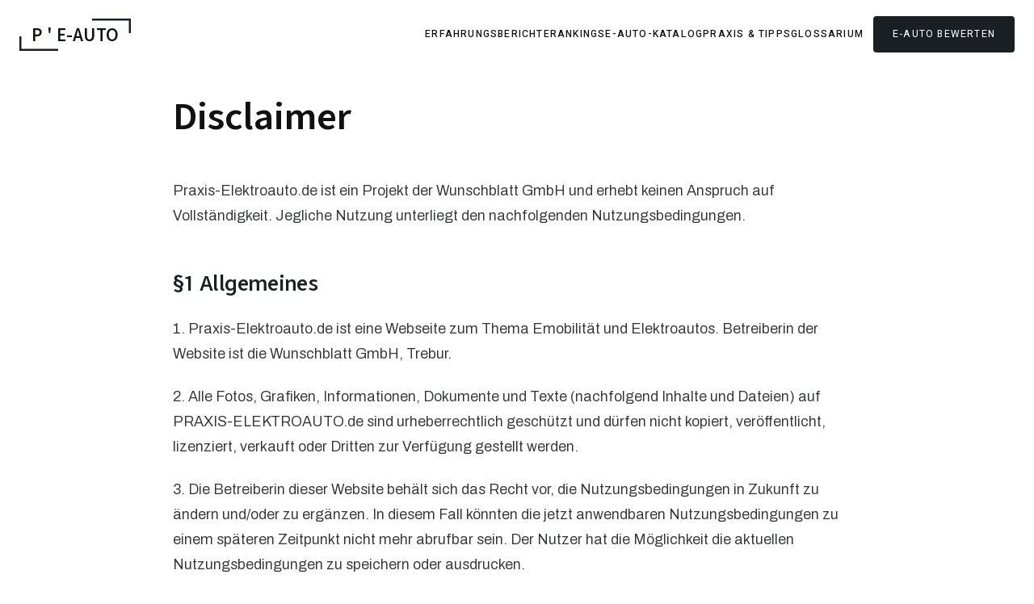

--- FILE ---
content_type: text/html
request_url: https://praxis-elektroauto.de/rechtliches/nutzungsbedingungen.html
body_size: 2290
content:
<!DOCTYPE html>
<html lang="de"><!-- InstanceBegin template="/Templates/main.dwt" codeOutsideHTMLIsLocked="false" -->
<head>
<meta charset="utf-8">
<meta name="viewport" content="width=device-width, initial-scale=1">
<link rel="preload" href="../css/design23.css" as="style">
<!-- InstanceBeginEditable name="pe-titel" -->
<title>Allgemeine Nutzungsbedingungen | Praxis-Elektroauto.de</title>
<!-- InstanceEndEditable -->
<link rel="stylesheet" href="../css/design23.css">
<meta name="robots" content="index, follow, max-image-preview:large">
<!-- InstanceBeginEditable name="pe-head" -->
<!-- InstanceEndEditable -->
<script async src="https://pagead2.googlesyndication.com/pagead/js/adsbygoogle.js?client=ca-pub-6145676331381142" crossorigin="anonymous"></script>
<script async src="https://www.googletagmanager.com/gtag/js?id=G-GHMMCH4D1S"></script>
<script>
  window.dataLayer = window.dataLayer || [];
  function gtag(){dataLayer.push(arguments);}
  gtag('js', new Date());
  gtag('config', 'G-GHMMCH4D1S');
</script>
</head>
<body>

<header>
	<strong class="logo"><a href="https://praxis-elektroauto.de/" >P ' E<span>-Auto</span></a></strong>
    <ul class="nav">
    	<li>
            <ul>
                <li><a href="../review/index.html">Erfahrungsberichte</a></li>
                <li><a href="../ranking/index.html">Rankings</a></li>
                <li><a href="../e-autos/index.html">E-Auto-Katalog</a></li>
                <li><a href="../praxistipps/index.html">Praxis & Tipps</a></li>
                <li><a href="../glossarium/index.html">Glossarium</a></li>
            </ul>
        </li>
        <li class="button-rate"><a href="../eauto-bewerten.html"><span>E-Auto </span><span>bewerten</span></a></li>
        <li class="icon-menu"><a href="../menu.html"><span class="material-symbols-outlined icon-menu">menu</span></a></li>
    </ul>
</header>
<!-- InstanceBeginEditable name="pe-main" -->
<main>
	<article class="wrapper-small onlytext">
        <h1>Disclaimer</h1>
        <p>Praxis-Elektroauto.de ist ein Projekt der Wunschblatt GmbH und erhebt keinen Anspruch auf Vollständigkeit. Jegliche Nutzung unterliegt den nachfolgenden Nutzungsbedingungen.</p>
        <h2>§1 Allgemeines</h2>
        <p>1. Praxis-Elektroauto.de ist eine Webseite zum Thema Emobilität und Elektroautos. Betreiberin der Website ist die Wunschblatt GmbH, Trebur.</p>
        <p>2. Alle Fotos, Grafiken, Informationen, Dokumente und Texte (nachfolgend Inhalte und Dateien) auf PRAXIS-ELEKTROAUTO.de sind urheberrechtlich geschützt und dürfen nicht kopiert, veröffentlicht, lizenziert, verkauft oder Dritten zur Verfügung gestellt werden.</p>
        <p>3. Die Betreiberin dieser Website behält sich das Recht vor, die Nutzungsbedingungen in Zukunft zu ändern und/oder zu ergänzen. In diesem Fall könnten die jetzt anwendbaren Nutzungsbedingungen zu einem späteren Zeitpunkt nicht mehr abrufbar sein. Der Nutzer hat die Möglichkeit die aktuellen Nutzungsbedingungen zu speichern oder ausdrucken.</p>
         <h2>§2 Gewährleistung</h2>
        <p>Sämtliche Informationen sind unverbindlich. Die Betreiberin behält es sich ausdrücklich vor, Teile der Seiten oder das gesamte Angebot ohne gesonderte Ankündigung zu verändern, zu ergänzen, zu löschen oder die Veröffentlichung zeitweise oder endgültig einzustellen.</p>
        <p>Alle Inhalte und Dateien auf PRAXIS-ELEKTROAUTO.de werden ohne jegliche Gewährleistung zur Verfügung gestellt. Praxis-Elektroauto.de haftet nicht für besondere oder indirekte Schäden, die aus der Verwendung der Informationen und Dokumente entstanden sind. Schadenersatzansprüche, aus welchem Rechtsgrund auch immer, sind ausgeschlossen.</p>
        <h2>§3 Erhebung und Verarbeitung persönlicher Daten</h2>
        <p>Personenbezogene Daten werden auf dieser Webseite nur im technisch notwendigen Umfang erhoben. In keinem Fall werden die erhobenen Daten verkauft oder anderweitig an Dritte weitergegeben.</p>
        <p><a href="datenschutz.html">» Wichtige Informationen zum Datenschutz für diese Website</a><br><a href="cookie-richtlinie.html">» Wichtige Informationen zur Cookie-Verwendung</a></p>
        <h2>§4 Verweise und Links</h2>
        <p>Trotz sorgfältiger inhaltlicher Kontrolle übernehmen wir keine Haftung für die Inhalte externer Links. Für den Inhalt der verlinkten Seiten sind ausschließlich deren Betreiber verantwortlich.</p>
        <h2>§5 Rechtswirksamkeit dieses Haftungsausschlusses</h2>
        <p>Dieser Haftungsausschluss ist als Teil des Internetangebotes zu betrachten, von dem aus auf diese Seite verwiesen wurde. Sofern Teile oder einzelne Formulierungen dieses Textes der geltenden Rechtslage nicht, nicht mehr oder nicht vollständig entsprechen sollten, bleiben die übrigen Teile des Dokumentes in ihrem Inhalt und ihrer Gültigkeit davon unberührt.</p>
    </article>
</main>
<!-- InstanceEndEditable -->

<footer>
	<div class="footer-bg-color">
        <div class="footer-wrap">
            <div class="about">
                <div>
                	<p><strong>Über Praxis-Elektroauto.de</strong></p>
                    <p>Neben interessanten Informationen zu Marken, Modellen und Elektromobilität findest du auf Praxis&#8209;Elektroauto.de Angaben zu Batteriegröße, Reichweite und Ladezeiten von Elektroautos sowie Autotests und Erfahrungsberichte von E-Autofahrenden.</p>
                </div>
                <ul>
                    <li><a href="../menu.html"><strong>Themen</strong></a></li>
                    <li><a href="../review/index.html">Erfahrungsberichte</a></li>
                    <li><a href="../ranking/index.html">Rankings</a></li>
                    <li><a href="../e-autos/index.html">E-Auto-Katalog</a></li>
                    <li><a href="../praxistipps/index.html">Praxis & Tipps</a></li>
                    <li><a href="../glossarium/index.html">Glossarium</a></li>
                </ul>
                <ul>
                    <li><strong>Top-Links</strong></li>
                    <li><a href="../praxistipps/batteriegesundheitszustand.html">State of Health</a></li>
                    <li><a href="../ranking/bestseller.html">Bestseller</a></li>
                    <li><a href="../praxistipps/ladeverluste.html">Ladeverluste</a></li>
                    <li><a href="../e-autos/lfp-batterie.html">LFP-Akku</a></li>
                </ul>
            </div>
    		<div class="legal">
            	<a href="impressum.html">Impressum</a>
                <a href="nutzungsbedingungen.html">Disclaimer</a>
                <a href="datenschutz.html">Datenschutz</a>
                <a href="cookie-richtlinie.html">Cookies</a>
            </div>
        </div>
	</div>
</footer>

<script src="https://ssl.google-analytics.com/analytics.js" async id="ga"></script>

</body>
<!-- InstanceEnd --></html>


--- FILE ---
content_type: text/html; charset=utf-8
request_url: https://www.google.com/recaptcha/api2/aframe
body_size: 267
content:
<!DOCTYPE HTML><html><head><meta http-equiv="content-type" content="text/html; charset=UTF-8"></head><body><script nonce="eBEi-7jMkRjWSyynA-odBg">/** Anti-fraud and anti-abuse applications only. See google.com/recaptcha */ try{var clients={'sodar':'https://pagead2.googlesyndication.com/pagead/sodar?'};window.addEventListener("message",function(a){try{if(a.source===window.parent){var b=JSON.parse(a.data);var c=clients[b['id']];if(c){var d=document.createElement('img');d.src=c+b['params']+'&rc='+(localStorage.getItem("rc::a")?sessionStorage.getItem("rc::b"):"");window.document.body.appendChild(d);sessionStorage.setItem("rc::e",parseInt(sessionStorage.getItem("rc::e")||0)+1);localStorage.setItem("rc::h",'1769824561161');}}}catch(b){}});window.parent.postMessage("_grecaptcha_ready", "*");}catch(b){}</script></body></html>

--- FILE ---
content_type: text/css
request_url: https://praxis-elektroauto.de/css/design23.css
body_size: 8301
content:
@charset "utf-8";
@import url("normalize.css");
@import url('https://fonts.googleapis.com/css2?family=Heebo:wght@200..900&display=swap');
@import url('https://fonts.googleapis.com/css2?family=Material+Symbols+Outlined:opsz,wght,FILL,GRAD@20..48,100..700,0..1,-50..200');
@import url('https://fonts.googleapis.com/css2?family=Archivo:ital,wght@0,100..900;1,100..900&display=swap');
@import url('https://fonts.googleapis.com/css2?family=Archivo+Narrow:ital,wght@0,400..700;1,400..700&display=swap');
@import url('https://fonts.googleapis.com/css2?family=Chiron+Hei+HK:ital,wght@0,200..900;1,200..900&display=swap');

html {font-size: 100%; scroll-behavior: smooth;}
body {margin: 0; font-family: 'Heebo', sans-serif; color: #111; background-color: #fff; box-sizing: border-box; font-size: 1rem; -webkit-font-smoothing: antialiased; -moz-osx-font-smoothing: grayscale; font-smoothing: antialiased;}
ul {margin: 0; padding: 0; list-style: none;}
dl {margin: 0;}
img {width: 100%; height: auto; display: block; border-radius: 0.625rem;}

*, ::before, ::after {box-sizing: inherit;}

a {transition: all 0.3s ease-in-out;}
main {text-align: center;}

h1 {font-family: 'Chiron Hei HK', sans-serif; font-weight: 500; font-size: 2.5rem; margin: 1.75rem 0 1.25rem 0; line-height: 1.375; letter-spacing: -0.025rem; word-wrap: break-word; overflow-wrap: break-word; -webkit-hyphens: auto; -moz-hyphens: auto; hyphens: auto;}
h2 {font-family: 'Chiron Hei HK', sans-serif; color: #191f22; font-weight: 475; font-size: 1.625rem; line-height: 1.5; margin: 4rem 0 2rem 0; letter-spacing: -0.04rem; word-wrap: break-word; overflow-wrap: break-word; -webkit-hyphens: auto; -moz-hyphens: auto; hyphens: auto;}
h3 {font-weight: 525; font-size: 1.375rem; line-height: 1.375; margin: 1rem 0;}
h4 {font-family: 'Chiron Hei HK', sans-serif; color: #191f22; font-weight: 475; font-size: 1.75rem; line-height: 1.5; margin: 0; letter-spacing: 0.01rem}
h5 {font-weight: 525; font-size: 1.375rem; line-height: 1.375; margin: 1rem 0;}

h2.notiz {margin-bottom: 4rem; padding: 0 3rem; font-style:italic; font-size: 1.75rem; font-weight: 500; text-align: center;}

p {font-family: 'Archivo', sans-serif; font-size: 1.125rem; color: #313235; font-weight: 350; line-height: 1.75; hyphens: auto; margin: 1.375rem 0;}
p strong {font-weight: 475;}
a {color: #111; text-decoration: none;}
p a {font-weight: 450;;}
p sup {font-weight: 275}
figure {margin: 0;}
.zoomIn figure {overflow: hidden;width: 100%; height: auto;}
.zoomIn img {-webkit-transform: scale(1); transform: scale(1); -webkit-transition: transform .4s ease-in-out; transition: .3s ease-in-out;}
.zoomIn:hover img {-webkit-transform: scale(1.05);transform: scale(1.025);}

.columns {columns: 2; column-gap: 3rem;}
.columns p { margin: 0 0 1.5rem 0; text-align: justify; hyphens:auto; orphans:2; widows: 2;}
.columns h3 {column-break-after: avoid;	break-after: avoid-column;	-webkit-column-break-inside:avoid; text-align: left}
.note {display: flex; gap: 0.5625rem; margin: 1.375rem 0;}
.note span {width: 0.375rem; height: auto; background-color: #EAC97B; border-radius: 0.25rem;}
.note p {margin: 0; font-weight: 500;}

.banner-wrap {max-width: 1500px; margin: 0 auto 5rem auto; padding: 0 1.5rem;}
.banner-background {padding: 1rem 1rem 2.5rem 1rem; background-image: url(../images/banner/polestar-banner.jpg); background-size: cover; background-position: center; min-height: 50vh; display: flex; justify-content: center; align-items: flex-end; position: relative; border-radius: 0.75rem; overflow: hidden; z-index: 200;}
.banner-background div {position: relative; text-align: center;}
.banner-background::before {content: ""; width: 100%; height: 100%; position: absolute; top: 0; left: 0; background: linear-gradient(to bottom, rgba(0,0,0,0.3) 20%, rgba(0,0,0,0.1) 40%, rgba(0,0,0,0.85) 100%);}
.banner-background h1 {color: #fff; font-size: 3rem; text-align: center;}
.banner-background a {font-size: 0.9375rem; font-weight: 425; padding: 0.875rem 2rem 0.8125rem 2rem; display: inline-block; color: #fff; border: 2px solid #fff; border-radius: 0.375rem; transition: border-color 0.3s ease-out;}
.banner-background a:hover {border-color: #B1B9C5;}

.vierer {max-width: 1580px; margin: 4rem auto 5rem auto; display: flex; flex-wrap: wrap; gap: 1.875rem; text-align: left;}

.ressorts {margin: 5rem auto 8rem auto; display: flex; gap: 5rem; padding: 0 1.5rem;}
.ressorts ul {flex: 62% 1 0; font-family: 'Chiron Hei HK', sans-serif; font-weight: 425; font-size: 1.375rem; line-height: 1.5; letter-spacing: -0.02rem}
.ressorts ul li {margin-bottom: 0.5rem;}
.ressorts a {display: block; background-color: transparent; padding: 0.25rem 1rem; border-radius: 0.5rem; display: flex; justify-content: space-between; align-items: center;}
.ressorts a:hover {background-color: #fff;}
.ressorts a:after {font-family: 'Material Symbols Outlined'; -webkit-font-feature-settings: 'liga' 1; -moz-font-feature-settings: 'liga' 1; font-feature-settings: 'liga' 1; content: "\e5cc"; font-size: 1.75rem; font-weight: 300;}
.ressorts div {display: none;padding-left: 5rem; border-left: 2px #000 solid; font-size: 0.9375rem;}

.icon::before {font-family: 'Material Symbols Outlined'; -webkit-font-feature-settings: 'liga' 1; -moz-font-feature-settings: 'liga' 1; font-feature-settings: 'liga' 1; font-variation-settings: 'wght' 300; transform: translateY(-1px); padding-right: 0.4375rem;}
.material-symbols-outlined {font-family: 'Material Symbols Outlined'; font-variation-settings: 'FILL' 1, 'GRAD' -25, 'opsz' 48; font-size: 1.375rem; line-height: 1; color: #a8aaac; font-weight: 300; display: inline-block; vertical-align: middle; text-transform: none; word-wrap: normal; white-space: nowrap; direction: ltr; -webkit-font-smoothing: antialiased; text-rendering: optimizeLegibility; -moz-osx-font-smoothing: grayscale; font-feature-settings: 'liga';}
.fill {font-variation-settings: 'FILL' 1, 'wght' 300, 'GRAD' -25, 'opsz' 48; color: #191c1f;}
.frag { position: relative;}
.frag::after {content: "\e838";	fill: 1; color: #191c1f; position: absolute; top: 0; left: 0; display: block; acontent: ttr(data-content); overflow: hidden;}
.frag33::after {width: 33%;}
.frag50::after {width: 50%;}
.frag66::after {width: 66%;}

header {margin: 0 auto 0.5rem auto; max-width: 1768px; padding: 1.25rem 1.5rem; display: flex; flex-wrap: wrap; justify-content: space-between; align-items: center;}

.wrapper-big {max-width: 1768px; margin: 0 auto; padding: 0 1.5rem;}
.wrapper-medium {max-width: 1500px; margin: 0 auto; padding: 0 1.5rem;}
.wrapper-small {margin: 0 auto;	max-width: 900px; text-align: left; padding: 0 1.5rem;}
.wrapper-content {margin: 0 auto; max-width: 1360px; text-align: left;}
.wrapper-content p {margin-left: auto; margin-right: auto; max-width: 900px;}
.wrapper-content h2 {text-align: center; margin: 4rem auto 2rem auto;}
.wrapper-guide {margin: 3rem auto; max-width: 960px; padding: 0 1.5rem; text-align: left;}

.lightgray {background-color: #eeeff1; padding: 1.5rem; margin-top: 4rem;}

.logo {display: inline-block; font-size: 1.3125rem; text-transform: uppercase; padding: 0.5rem 0.9375rem; font-family: 'Chiron Hei HK', sans-serif; font-weight: 525; white-space: nowrap;}
.logo {background: linear-gradient(to right, transparent 0.125rem, transparent 0.125rem) 0 0, linear-gradient(to right, #191f22 0.125rem, transparent 0.1875rem) 0 100%, linear-gradient(to left, #191f22 0.125rem, transparent 0.1875rem) 100% 0, linear-gradient(to left, transparent 0.125rem, transparent 0.125rem) 100% 100%, linear-gradient(to bottom, transparent 0.125rem, transparent 0.125rem) 0 0, linear-gradient(to bottom, #191f22 0.125rem, transparent 0.1875rem) 100% 0, linear-gradient(to top, #191f22 0.125rem, transparent 0.1875rem) 0 100%, linear-gradient(to top, transparent 0.125rem, transparent 0.1875rem) 100% 100%; background-repeat: no-repeat; background-size: 35% 45%;}
.logo a {text-decoration: none;}

header ul {display: flex; align-items: center; gap: 1.25rem; font-family: "Heebo", sans-serif; font-weight: 525; text-transform: uppercase; font-size: 0.75rem; letter-spacing: 0.075rem;}
header .nav li a {display: block; text-decoration: none; white-space: nowrap; position: relative; line-height: 2.75;}
header .icon-menu {display: none; font-weight: 450; font-size: 1.875rem; color: #191f22;}
header .nav .button-rate {margin-left: 0.75rem;}
header .nav .button-rate a {padding: 0.375rem 1.5rem; color: #fff; background-color: #191f22; font-weight: 425; border-radius: 0.25rem;}

.nav ul a::after {content: ""; position: absolute; left: 50%; bottom: 0; transform: translateX(-50%); opacity: 0; transition: opacity 0.6s ease 0s; width: 2rem; height: 0.125rem; background-color: #191f22;}
.nav ul a:hover::after {opacity: 1;}

.button-black {font-family: "Heebo", sans-serif; text-transform: uppercase; font-size: 0.75rem; text-decoration: none; letter-spacing: 0.075rem; display: inline-block; padding: 0.75rem 1.5rem; color: #fff; background-color: #191f22; font-weight: 425; border-radius: 0.25rem;}
.buttonrate { text-align: center; font-size: 1rem; margin: 2rem auto;}
.buttonmore {font-family: Heebo, sans-serif; font-size: 0.875rem; text-decoration: none; letter-spacing: 0.025rem; margin-top: 0.5rem; padding: 0.875rem 1.5rem; background-color: #191f22; color: #fff; font-weight: 375; border-radius: 0.25rem;}
.buttonblue {display: inline-block; color: #fff; 006583; padding: 0.375rem 1.5rem; border-radius: 0.25rem; background-color: #006583; font-size: 0.875rem;}

.onlytext {padding: 0 1.5rem;}
.onlytext h1 {font-size: 2.75rem; font-weight: 575; margin-bottom: 3rem;}
.onlytext h2 {font-weight: 525; margin: 3rem 0 1.375rem 0;}

.text-aside {display: flex; flex-direction: column; gap: 2rem; margin-top: 5rem}
.text-aside > div {display: flex; gap: 4rem; text-align: left; align-items: flex-start; scroll-margin-top: 2rem;}
.text-aside h2 {font-size: 1.375rem; flex: 32% 0 0; margin: 1.5rem 0;}

.manufacturer {padding: 0 1.5rem;}
.manufacturer div {background-color: #eeeff1; padding: 2.5rem 1.5rem; margin: 3rem -1.5rem 0 -1.5rem;}
.brands {display: flex; flex-wrap: wrap; justify-content: flex-start; gap: 1.25rem; align-items: center; max-width: 1580px; margin: 0 auto; font-size: 0.9375rem; font-weight: 300; padding: 1.5rem 0 2rem 0;}
.brands li {flex: calc(16.6666% - ((1.25rem * 5) / 6)) 0 0; border-radius: 0.5rem;}
.brands li a {display: inline-flex; -webkit-box-align: center; align-items: center; -webkit-box-pack: center; justify-content: center; width: 100%; height: 100%; padding-top: 68%; padding-bottom: 12%; background-color: #191f22; background-repeat: no-repeat; background-size: 33%; background-position: center 33%; white-space: nowrap; color: #edf2f5; opacity: 0.9; border-radius: 0.5rem; transition: background-color 0.3s ease-out; text-decoration: none;}
.brands li:hover a {background-color: #2d3033; opacity: 1;}

.reviews {max-width: 1580px; margin: 3rem auto; display: flex; flex-wrap: wrap; gap: 1.875rem; font-family: 'Archivo', sans-serif; font-size: 0.875rem; font-weight: 350; line-height: 1.625; text-align: left;}
.reviews li {flex: calc(33.3333% - 1.25rem) 0 0; display: flex; align-content: strech;}
.reviews a {display: flex; flex-direction: column; border-radius: 0.625rem; background-color: #fff; box-shadow: 0px 2px 8px rgba(0, 0, 0, 0.2);}
.reviews a:hover {box-shadow: 0px 2px 10px rgba(0, 0, 0, 0.4);}
.reviews a > figure {flex: calc(50% - 0.75rem) 0 0;}
.reviews a > figure img {border-radius: 0.625rem 0.625rem 0 0;}
.reviews a > div {flex: auto 1 1; display: flex; justify-content: space-between; flex-direction: column;}
.reviews h2 {margin: 0 0 1rem 0; font-size: 1.125rem; font-weight: 550;}
.reviews ul strong {font-weight: 550; padding-right: 0.25rem;}
.reviews ul li {display: flex; align-items: center;}

.reviews ul li::before {line-height: 1; font-family: 'Material Symbols Outlined'; -webkit-font-feature-settings: 'liga' 1; -moz-font-feature-settings: 'liga' 1; font-feature-settings: 'liga' 1; font-size: 1.125rem; font-weight: 300; margin-right: 0.5rem; display: inline-block; content: "\e56d";}
.reviews ul li:first-child::before {content: "\f8af";}
.reviews .logobox {display: flex; gap: 2rem; justify-content: center; align-items: center; padding: 1.5rem 1.5rem 3rem 1.5rem;}
.reviews .reviewcar {flex: auto 1 1; display: flex; flex-direction: column; justify-content: center;}
.reviews .reviewcar + div {flex: 20% 0 0; display: flex; justify-content: center; align-items: center;}
.reviews .logobox figure {display: flex; justify-content: center; align-items: center; height: 4.5rem; width: 4.5rem; background-color: #191f22; border-radius: 0.5rem; padding: 1rem;}
.reviews .reviewdetails {padding: 1rem 1.5rem; border-top: 1px solid #959899;}
.reviews .reviewstars {display: flex; align-items: center; justify-content: space-between; gap: 0.75rem;}
.reviews .reviewstars > div {display: flex; align-items: center; gap: 0.75rem;}
.reviews .reviewstars strong {font-family: 'Heebo', sans-serif; background-color: #191f22; border-radius: 50%; width: 2.125rem; height: 2.125rem; display: flex; justify-content: center; align-items: center; color: #fff; font-size: 0.875rem; font-weight: 525;}
.reviews .reviewdetails em {color: #535457; text-align: right;}
.reviews .reviewdetails em::before {content: "Bewertung von ";}

.reviews .noimg {display: flex; justify-content: space-between; flex-direction: column; gap: 2rem;}
.reviews .noimg a {background-color: #fff; height: 100%}

.linkfilterwrap {background-color: #fff; padding: 1.75rem 2rem 2rem 2rem; margin-top: 4rem; box-shadow: 0 -1px 8px #00000029;}
.linkfilter {display: flex; flex-wrap: wrap; justify-content: center; gap: 2rem; margin: 0; font-family: 'Archivo Narrow'; font-size: 1.125rem; font-weight: 400; z-index: 100;}
.linkfilter .aktive {text-decoration: underline; text-underline-offset: 0.5rem; text-decoration-thickness: 2px; cursor: default; color: #191f22;}
.linkfilterwrap + .lightgray {margin-top: 0;}

.topmarken {display: flex; flex-wrap: wrap; justify-content: center; gap: 2rem; font-family: 'Archivo', sans-serif; font-size: 0.875rem; font-weight: 350; line-height: 1.625; text-align: left;}
.topmarken li {flex: 45% 0 0;}
.topmarken a {display: flex; height: 100%; border-radius: 0.625rem; box-shadow: 0px 2px 8px rgba(0, 0, 0, 0.2);}
.marke {flex-grow: 2; background-color: #191f22; opacity: 0.9; border-radius: 0.625rem 0 0 0.625rem; display: flex; flex-direction: column; align-items: center; justify-content: center; padding: 0 1rem;}
.marke > div {width: 4rem; height: 4rem; background-color: #191f22; background-repeat: no-repeat; background-size: 100%; background-position: center; white-space: nowrap; border-radius: 0.625rem;}
.marke h3 {margin: 0.75rem 0 0 0; font-size: 1.0625rem; font-family: 'Heebo', sans-serif; font-weight: 300; color: #CBCCCD; white-space: nowrap;}
.schnitt {display: flex; flex-direction: column; font-size: 0.875rem; padding: 0.75rem 2rem 0.75rem 3rem;}
.schnitt li {display: flex; flex-direction: column; padding: 1.25rem 0;}
.schnitt li strong {font-family: Heebo, sans-serif; font-weight: 700; font-size: 1.375rem; line-height: 1.4; display: flex; align-items: center;}
.schnitt li:first-child {border-bottom: 1px solid #959899;}
.schnitt li:first-child strong::before {font-family: 'Material Symbols Outlined'; -webkit-font-feature-settings: 'liga' 1; -moz-font-feature-settings: 'liga' 1; font-feature-settings: 'liga' 1; content:  "\e838"; font-variation-settings: 'FILL' 1, 'wght' 300; color: #191c1f; transform: translateY(-1px); padding-right: 0.3125rem;}

.modelintro {margin: 0.5rem auto 5rem auto; display: flex; justify-content: space-between; align-items: center; background-color: #eeeff1; border-radius: 0.75rem;}
.modelintro h1 {margin: 0; font-size: 2rem; letter-spacing: 0; word-wrap: normal; overflow-wrap: normal; -webkit-hyphens: none; -moz-hyphens: none; hyphens: none;}
.modelintro img {border-radius: 0.75rem 0 0 0.75rem;}
.modelintro figure {flex: 50% 0 0;}
.modelintro > div {text-align: center; padding: 1rem 5% 1.5rem 5%; width: 100%;}
.modelintro.noimg {max-width: 1200px; padding: 2rem; margin-bottom: 5rem}

.points {display: flex; justify-content: center; align-items: center; flex-wrap: wrap; gap: 1rem; margin: 2rem auto 2.25rem auto;}
.totalpoints {font-family: 'Heebo', sans-serif; background-color: #191f22; border-radius: 50%; width: 4rem; height: 4rem; display: flex; justify-content: center; align-items: center;}
.totalpoints strong {font-size: 1.5625rem; font-weight: 600; color: #fff; margin: 0;}
.rating-stars {white-space: nowrap;  transform: translateY(-1px);}
.rating-stars span {font-size: 1.375rem; margin: 0 -0.1875rem;}
.modelintro .rating-stars span {font-size: 2rem;}

.review {margin: 0 auto; max-width: 900px;}
.review h3 {text-align: center; margin: 4rem 0 2.5rem 0; font-size: 1.125rem; text-transform: uppercase; letter-spacing: 0.02rem;}

.authorbox {margin: 0 auto; color: #6b6d70; font-weight: 450; font-size: 1rem; line-height: 1.5;}
.authorbox address {display: inline; margin: 0}
.authorbox a {text-decoration: none; color: #6b6d70; font-weight: 525;}
.authorbox a:hover {text-decoration: underline;}
.authorbox time {white-space: nowrap;}

.initialen > p:first-child {font-weight: 450;}
.initialen > p:first-child::first-letter {font-size: 5.5rem; float: left; letter-spacing: 0.875rem; font-weight: 600; line-height: 1;}

.rating {display: flex; flex-wrap: wrap; gap: 1rem; margin: 3rem auto 4.75rem auto;}
.rating li {flex: calc(20% - 0.8rem) 0 0; padding: 1.25rem 1rem 0.875rem 1.125rem; background-color: #191f22; border-radius: 0.5rem; line-height: 1; text-align: left;}
.rating li span {font-family: 'Archivo', sans-serif; font-weight: 300; font-size: 1rem; color: #CBCCCD;}
.rating strong {font-size: 1.25rem; color: #fff; font-weight: 550; display: flex; align-items: center; gap: 0.5rem; margin: 0.75rem 0 0 0;}
.rating strong::before {font-family: 'Material Symbols Outlined'; -webkit-font-feature-settings: 'liga' 1; -moz-font-feature-settings: 'liga' 1; font-feature-settings: 'liga' 1; font-size: 2.125rem; font-weight: 100; color: #CBCCCD; transform: translateY(-1px); line-height: 1;}
.icon-range strong::before  {content:  "\e87a";}
.icon-charge strong::before  {content:  "\e56d";}
.icon-comfort strong::before  {content:  "\efed";}
.icon-fun strong::before  {content:  "\e69f";}
.icon-connectivity strong::before  {content:  "\f323";}
.icon-safety strong::before  {content:  "\e9e0";}
.icon-reliability strong::before  {content:  "\e52d";}
.icon-design strong::before  {content:  "\f10a";}
.icon-battery strong::before  {content:  "\ea0b";}
.icon-maintenance strong::before  {content:  "\e926";}
.icon-quality strong::before  {content:  "\e031";}
.icon-service strong::before  {content:  "\e869";}
.icon-price strong::before  {content:  "\f4e3";}

.data {background-color: #eeeff1; text-align: center; margin: 0 auto -5rem auto; padding: 5rem 1.5rem;}
.data > div {max-width: 900px; margin: 0 auto;}
.data h2 {margin-top: 0;}

.datadetails {display: flex; flex-flow: row wrap; overflow: visible; margin: 3rem 0 4rem 0; text-align: left;}
.datadetails dt {flex: 38% 0 0; border-top: 1px solid #c4c4c4; padding: 1.75rem 0; 'Chiron Hei HK'; font-size: 1.3125rem; font-weight: 500;}
.datadetails dd {flex: 62% 1 1; border-top: 1px solid #c4c4c4; padding: 1.5rem 0 1.75rem 0; margin: 0;}
.datadetails dt:last-of-type {border-bottom: 1px solid #c4c4c4;}
.datadetails dt:last-of-type + dd {border-bottom: 1px solid #c4c4c4;}
.datadetails p {margin: 0; font-size: 1.0625rem; line-height: 1.75; color: #535457; font-weight: 350;}
.datadetails + p {font-size: 0.9375rem; text-align: left; color: #535457;}

.whitebox {margin: 5rem 0;}
.graybox {background-color: #eeeff1; margin: 4rem 0; padding: 2rem 1.5rem; border-radius: 0.75rem;}
.graybox h2 {font-size: 1.75rem; margin-top: 0}
.graybox .fussnote { margin-bottom: 0;}

.inlineimg {margin: 3rem -2rem}

.chargingtime {display: flex; flex-wrap: wrap; justify-content: center; gap: 0.75rem;}
.chargingtime > div {flex: auto 1 1; background-color: #010205; border-radius: 0.75rem; padding: 1.375rem; text-align: center;}
.chargingtime dl {display: flex; flex-direction: column; line-height: 1.4}
.chargingtime dt {font-family: 'Archivo', sans-serif; font-weight: 300; font-size: 0.9375rem; color: #CBCCCD;}
.chargingtime dt strong {font-family: 'Chiron Hei HK', sans-serif; color: #fff; font-size: 1.125rem; font-weight: 400; display: block; margin-bottom: 0.5rem;}
.chargingtime dd {font-family: 'Archivo', sans-serif; font-size: 1.3125rem; font-weight: 550; color: #fff; margin: 0.875rem 0 0 0;}
.chargingtime sup {color: #CBCCCD; font-size: 0.875rem; font-weight: 350;}

.warrenty {display: flex; flex-wrap: wrap; justify-content: center; gap: 0.75rem; margin: 3rem 0 0 0;}
.warrenty > div {flex: 12rem 1 0; background-color: #191f22; border-radius: 0.75rem; padding: 1.375rem;}
.warrenty dl {display: flex; flex-direction: column; line-height: 1.5625; font-family: 'Archivo', sans-serif; font-weight: 275; font-size: 1rem; color: #CBCCCD;}
.warrenty dd {margin: 0;}
.warrenty dd strong {color: #fff; font-size: 1.75rem; font-weight: 525; display: block; margin: 0.75rem 0;}

.handyscreen {margin: 5rem 0.75rem; display: flex; justify-content: center; gap: 1.5rem;}
.handyscreen li {flex: 320px 0 1;}
.handyscreen img {border: 0.3175rem #191f22 solid; border-radius: 1.5rem; box-shadow: rgba(0, 0, 0, 0.5) 0px 7px 14px -3px, rgba(0, 0, 0, 0.3) 0px 4px 8px -4px;}

.affi {display: flex; flex-wrap: wrap; justify-content: center; align-items: center; gap: 1rem 1.5rem; font-size: 1rem; font-weight: 425; white-space: nowrap; margin: 3rem 0; padding: 1.5rem; background-color: #eeeff1; border-radius: 0.5rem;}
.affi a {flex: calc(50% - 1rem) 0 1; font-family: "Heebo", sans-serif; text-align:center; text-decoration: none; padding: 1rem 3rem; color: #fff; background-color: #191f22; border-radius: 0.25rem;}
.affi a span {display: block; font-size: 0.8125rem; font-weight: 225; margin-top: 0.5rem;}
.affi a:hover {background-color: #3e4246; border-color: #3e4246; color: #fff;}

.accordion {list-style: none; text-align: left; perspective: 900; margin: 4rem auto 5.5rem auto; max-width: 1160px; -webkit-tap-highlight-color: transparent;}
.accordion li i:before, .accordion > li i:after, .accordion > li > div {transition: all 0.25s ease-in-out;}
.accordion > li > div {
  position: relative;
  overflow: hidden;
  opacity: 1;
  transform: translate(0, 0);
  z-index: 2;
  margin: 0 0 1rem 0;
}
.accordion > li {position: relative; padding: 0.25rem 0; border-bottom: 1px solid #959899; margin-bottom: 0.5rem;}
.accordion > li > h2 {font-family: 'Archivo', sans-serif; font-size: 1.275rem; font-weight: 450; letter-spacing: -0.02rem; text-align: left; padding-right: 3rem; margin: 0.5rem 0 1rem 0;}
.accordion > li > h2 + span {display: block; margin: -0.5rem 0 0.5rem 0; color: #6b6d70;}

.accordion > li:nth-of-type(1) {
  animation-delay: 0.5s;
}
.accordion > li:nth-of-type(2) {
  animation-delay: 0.75s;
}
.accordion > li:nth-of-type(3) {
  animation-delay: 1s;
}
.accordion > li i {
  position: absolute;
  transform: translate(0, -4px);
  right: 1rem; top: 1.75rem;
}
.accordion > li i:before, ul li i:after {
  content: "";
  position: absolute;
  background-color: #4f5053;
  width: 2px;
  height: 9px;
}
.accordion > li i:before {
  transform: translate(-3px, 0) rotate(45deg);
}
.accordion > li i:after {
  transform: translate(3px, 0) rotate(-45deg);
}
.accordion > li input[type=checkbox] {
  position: absolute;
  cursor: pointer;
  width: 100%;
  height: 100%;
  z-index: 1;
  opacity: 0;
}
.accordion > li input[type=checkbox]:checked ~ div {
  margin: 0; 
  max-height: 0;
  opacity: 0;
  transform: translate(0, 50%);
}
.accordion > li input[type=checkbox]:checked ~ i:before {
  transform: translate(3px, 0) rotate(45deg);
}
.accordion > li input[type=checkbox]:checked ~ i:after {
  transform: translate(-3px, 0) rotate(-45deg);
}

.lightgray .accordion {max-width: calc(1500px - 3rem); margin: 1rem auto 0.5rem auto;}
.lightgray .accordion .cargallery {padding: 0 6px;}
.lightgray .accordion > li:last-child {border-bottom: none;}

.textwithimg {display: flex; justify-content: center; align-items: center; gap: 3rem; margin: 2rem 0;}
.textwithimg img { width: 38%;}
.textwithimg .button-black {margin-bottom: 2rem;}

.fussnote {margin: 2rem 0; background-color: #eeeff1; border-radius: 0.5rem; padding: 1rem;}
.fussnote p {font-size: 0.875rem; color: #6b6d70; margin: 0;}

.resumee {display: flex; gap: 1.5rem 4rem; justify-content: center; align-items: flex-start; max-width: 1280px; margin: 7rem auto 5rem auto; text-align: left;}
.driver {position: sticky; top: 0; padding: 4rem 0; display: flex; gap: 4rem;}
.driver > div {background-color: #eeeff1; border-radius: 50%; width: 7rem; height: 7rem; display: flex; justify-content: center; align-items: center; font-size: 2.125rem; font-weight: 650; color: #535457;}
.resumeetext {flex: 600px 1 1;}
.resumeetext p { font-weight: 400;}
.resumee h1 {font-family: 'Heebo', sans-serif; color: #191f22; font-size: 2.125rem; font-weight: 600; margin-left: -2rem;}
.resumee h1 > span {display: block; font-family: 'Archivo', sans-serif; font-size: 1.0625rem; font-weight: 350; color: #535457;}
.resumeetext span {margin: 2rem 0; font-size: 0.9375rem; color: #535457; display: flex; align-items: center;}
.resumeetext span::before {content:  "\eb1c"; font-family: 'Material Symbols Outlined'; -webkit-font-feature-settings: 'liga' 1; -moz-font-feature-settings: 'liga' 1; font-feature-settings: 'liga' 1; line-height: 1; font-weight: 300; font-size: 1.125rem; margin-right: 0.375rem;}

.hashtag {margin: 3rem 0; font-size: 0.9375rem; color: #535457; display: flex; align-items: center; gap: 1rem}
.hashtag li a::before {content:  "#";}
.hashtag li a {padding: 0.25rem 1.125rem; color: #535457; text-decoration: none; background-color: #eeeff1; border-radius: 0.375rem; box-shadow: 0px 2px 4px rgba(0, 0, 0, 0); }
.hashtag li a:hover {box-shadow: 0px 2px 4px rgba(0, 0, 0, 0.3);}

.carpictures {background-color: #191f22; text-align: center; padding: 4rem 1.5rem; margin: 5rem auto 0 auto;}
.carpictures .peter3 {display: flex; gap: 1.25rem;}
.carpictures .peter3 > figure {flex: 62% 0 0;}
.carpictures .peter3 div {display: flex; flex-wrap: wrap; align-content: center; gap: 1.25rem; }
.carpictures .peter3 div figure:nth-child(2) {flex: 63% 0 0;}

.brandsite {padding: 0 1.5rem;}
.brandsite > * {padding: 4rem 0; border-bottom: 1px solid #959899;}
.brandsite article:first-child {padding-top: 1.5rem;}
.brandsite article:last-child {border-bottom: none;}
.brandsite h2 {text-align: left; font-size: 1.5rem; margin-top: 0}

.rankingbox {display: flex; gap: 3rem 5rem; font-family: 'Archivo', sans-serif;}
.rankingbox > div, .rankingbox > a {flex: 450px 0 1; display: flex; justify-content: center; font-size: 0.875rem; font-weight: 350; line-height: 1.625; border-radius: 0.625rem; box-shadow: 0px 2px 8px rgba(0, 0, 0, 0.2);}
.signet {flex: auto 1 1;background-color: #191f22; opacity: 0.95; border-radius: 0.625rem 0 0 0.625rem; display: flex; align-items: center; justify-content: center; flex-direction: column; gap: 1rem; color: #edf2f5; font-family: 'Chiron Hei HK', sans-serif; font-size: 0.9375rem; padding: 0 1rem;}
.signet > div {width: 6rem; height: 6rem; background-color: #191f22; background-repeat: no-repeat; background-size: 100%; background-position: center; white-space: nowrap; border-radius: 0.625rem;}
.rankingbox .rankinginfo {flex: 32% 0 0;display: flex; flex-direction: column; font-size: 0.875rem; padding: 0.75rem 2rem; justify-content: center;}
.rankingbox .rankinginfo li {display: flex; flex-direction: column; padding: 1.25rem 0;}
.rankingbox .rankinginfo li strong {font-family: Heebo, sans-serif; font-weight: 700; font-size: 1.375rem; line-height: 1.4; display: flex; align-items: center;}
.rankingbox .rankinginfo li:first-child {border-bottom: 1px solid #959899;}
.rankingbox .rankinginfo li:first-child strong::before {content:  "\e838"; font-variation-settings: 'FILL' 1; font-size: 1.25rem;}
.rankingbox aside h1 {font-size: 3.125rem; margin-top: 0;}
.rankingbox aside ul {font-size: 1.0625rem; font-weight: 350;}
.rankingbox aside ul li {display: flex; flex-wrap: wrap; align-items: center; padding: 0.125rem 0; line-height: 1.5;}
.rankingbox aside ul li a {margin-left: 0.375rem; display: inline-block; text-decoration: underline; text-underline-offset: 0.2rem; text-decoration-thickness: 1px;}
.rankingbox .location::before {content:  "\e0c8";}
.rankingbox .est::before {content:  "\e916";}
.rankingbox .factory::before {content:  "\ebb8";}
.rankingbox .group::before {content:  "\e7ef";}

.vierer .rankingbox {flex: calc(25% - 1.4375rem) 0 0;}
.vierer .signet > div {width: 4rem; height: 4rem;}

.shortreview-wrap {display: flex; flex-wrap: wrap; gap: 5rem 3rem;}
.shortreview-wrap .shortreview {flex: calc(50% - 1.5rem) 0 1;}
.shortreview {font-family: 'Archivo', sans-serif; font-size: 1.0625rem; font-weight: 350; line-height: 1.75; hyphens: auto;}
.shortreview .user {display: flex; align-items: center; gap: 1.5rem; font-size: 0.875rem; color: #535457; line-height: 1.5; margin-bottom: 1.5rem;}
.shortreview .user span {background-color: #eeeff1; border-radius: 50%; width: 3.5rem; height: 3.5rem; display: flex; justify-content: center; align-items: center; font-weight: 650; color: #535457; font-size: 1.25rem;}
.shortreview .user strong {display: block; font-weight: 500; color: #111; font-size: 1rem;}
.shortreview .car {display: flex; align-items: center; flex-wrap: wrap; gap: 0 1rem; margin-bottom: 0.625rem;}
.shortreview .car strong {font-weight: 475; display: block; font-size: 1.125rem;}
.shortreview a {display: block; margin-top: 0.5rem; font-size: 1rem; font-weight: 450;text-decoration: underline; text-underline-offset: 0.2em; text-decoration-thickness: 1px;}

.cargallery {margin: 2rem auto; display: flex; flex-wrap: wrap; gap: 3rem 1.5rem; font-family: 'Archivo', sans-serif; font-size: 0.875rem; font-weight: 350; line-height: 1.625; text-align: left;}
.cargallery li {flex: calc(25% - 1.125rem) 0 0; }
.cargallery li > div {display: flex; flex-direction: column; border-radius: 0.625rem; background-color: #fff; box-shadow: 0px 2px 8px rgba(0, 0, 0, 0.2); height: 100%;}
.cargallery figure {border-radius: 0.625rem 0.625rem 0 0; overflow: hidden;}
.cargallery img {border-radius: 0.625rem 0.625rem 0 0;}
.cargallery li > div > div {padding: 2rem 2rem 1.75rem 2rem;}
.cargallery h3 {font-family: 'Chiron Hei HK', sans-serif; font-weight: 450; font-size: 1.1875rem; line-height: 1.5; margin: 0; letter-spacing: 0.01rem; text-align: center;}
.cargallery .button-black {display: block; text-align: center; font-size: 0.6875rem; margin-top: 1.25rem;}

.tags {margin-top: 4rem; display: flex; flex-wrap: wrap; justify-content: center; gap: 1.5rem;}
.tags a {background-color: #eeeff1; border-radius: 2rem; padding: 0.75rem 1.5rem; font-size: 0.9375rem;}
.tags a:hover {background-color: #191f22; color: #fff;}

.wrapper-guide .tags {margin: 2.5rem 0; justify-content: flex-start; gap: 1rem 1.5rem;}
.wrapper-guide .carimgwide {margin: 3rem -5rem;}

.manualcolumn {margin: 1rem 0 5rem 0;}
.manualcolumn > li {border-bottom: 1px solid #959899; padding: 3rem 0;}
.manualcolumn > li:last-child {border-bottom: none; margin-bottom: 3.5rem; padding-bottom: 0;}
.manualcolumn h2 {margin-top: 0;}
.manualcolumn h3 {margin-top: 2rem;}
.manualcolumn p {margin: 0;}
.manualcolumn p + img {margin-top: 2rem;}
.manualcolumn img + p {margin-top: 2rem;}

.ranking {max-width: 1100px; margin: 2rem auto;}
.ranking a {display: flex; align-items: center; justify-content: space-between; margin-bottom: 1rem; padding: 1rem 2rem; background-color: #fff; border-radius: 0.75rem; font-family: Heebo; color: #191f22; font-size: 1.1875rem; box-shadow: 0px 2px 8px rgba(0, 0, 0, 0.2);}
.ranking span {display: flex; align-items: center; justify-content: center; width: 3rem; height: 3rem; background-color: #191f22; color: #fff; font-weight: 600; border-radius: 50%;}
.ranking strong::before {content:  "\e838"; font-variation-settings: 'FILL' 1; font-size: 1.375rem;}
.ranking strong {display: flex; align-items: center; font-weight: 575;}
.ranking a:hover {box-shadow: 0px 2px 10px rgba(0, 0, 0, 0.4);}

.h1withimg {display: flex; align-items: center; margin: 2rem 0 5rem 0; gap: 3rem;}
.h1withimg figure {flex: 50% 1 0; align-self: stretch; margin: -1.5rem 0; border-radius: 0.625rem;}
.h1withimg figure img {height: 100%; object-fit: cover; object-position: center center; clip-path: inset(1.5rem 0 round 0.625rem 0.625rem 0.625rem 0.625rem);}
.h1withimg > div {flex: 500px 0 1; padding: 2rem; display: flex; justify-content: flex-start; align-items: flex-start; flex-direction: column;}
.h1withimg h1 {font-size: 2.625rem; width: 75%; font-weight: 525; line-height: 1.25; margin-bottom: 0; text-align: left;}
.h1withimg .tags {justify-content: flex-start; margin: 2rem 0 1rem 0; gap: 1rem; }
.h1withimg .tags a {font-size: 0.875rem;}

.h1clone {display: flex; align-items: center; margin: 1rem 0 5rem 0; gap: 3rem;}
.h1clone figure {flex: 61% 1 0; align-self: stretch; margin: -1.5rem 0; border-radius: 0.625rem;}
.h1clone figure img {height: 100%; object-fit: cover; object-position: center center; clip-path: inset(1.5rem 0 round 0.625rem 0.625rem 0.625rem 0.625rem);}
.h1clone > div {text-align: left; padding-right: 1.5rem;}
.h1clone h1 {display: inline; box-decoration-break: clone; -webkit-box-decoration-break: clone; background-color: #191c1f; color: #fff; font-size: 2.125rem; font-weight: 400; letter-spacing: -0.05rem; line-height: 1.55; padding: 0.625rem 2rem;}

.wrapper-chart {max-width: 1260px; margin: 3rem auto; padding: 2.5rem 3rem; border-radius: 0.625rem; background-color: #191c1f;}
.wrapper-chart h2 {color: #fff; font-weight: 450; margin: 0 0 3rem 0}

.darkbox {max-width: 1260px; margin: 3rem auto; padding: 2.5rem 3rem; border-radius: 0.625rem; background-color: #191c1f; color: #edf2f5; font-size: 1rem; text-align: left}
.darkbox h3 {color: #edf2f5;}

.table5 + h3 {margin-top: 3rem; font-weight: 450;}
.table5 li {display: flex; justify-content: space-between; align-items: center; margin-bottom: 0.75rem; padding: 0.5rem; border-radius: 0.25rem; color: #edf2f5; font-size: 1rem; background-color: #2d3033;}
.table5 li div {flex: 23% 0 1;}
.table5 li div:last-child {flex: auto 1 1;text-align: right;}

.inlinechart li {margin-bottom: 0.75rem; border-radius: 0.25rem;}
.inlinechart li:last-child {margin-bottom: 0;}
.inlinechart li > a {display: flex; justify-content: space-between; align-items: center; gap: 2rem; padding: 0.375rem 1.5rem;}
.inlinechart li > span {display: flex; justify-content: space-between; align-items: center; gap: 2rem; padding: 0.3125rem 1.25rem;}
.inlinechart li h3 {color: #fff; display: inline-block; margin: 0; font-weight: 350; font-size: 1rem; text-align: left;}
.inlinechart li strong {display: inline-block; color: #edf2f5; font-size: 1.0625rem; font-weight: 400; white-space: nowrap;}
.withlogo li > a {padding-left: 3rem; background-repeat:no-repeat; background-size: 1.25rem; background-position: 0.75rem center;}

.inlinechart h4 {color: #fff; margin-bottom: 1rem; font-weight: 350; font-size: 1.125rem; text-align: left;}
.smallfont {margin: 1rem 0 2.5rem 0}
.smallfont li h3 {font-size: 1rem;}
.smallfont li strong {font-size: 1.0625rem;}

.infobox {margin: 3rem auto; padding: 1.5rem 2rem; background-color: #eeeff1; border-radius: 0.625rem;}
.infobox h2 {font-size: 1.5rem; margin: 0 0 1.5rem 0; text-align: left;}
.infobox p {margin: 0;}
.infobox p + p {margin-top: 1.25rem;}

.twins {display: flex; flex-wrap: wrap; gap: 3rem; justify-content: space-between; max-width: 1500px; margin: 3rem auto;}
.twins > div {flex: calc(50% - 1.5rem) 0 0; background-color: #191c1f; padding: 1.5rem; border-radius: 0.625rem;}
.twins > div > h2 {color: #fff; margin: 1rem 0 2.5rem 0; font-weight: 375; font-size: 1.3125rem;}
.twins > div > h2 a {color: #fff;}
.twins ul {margin-bottom: 1rem;}

.imagetheme {display: flex; flex-wrap: wrap; align-items: center; gap: 1.875rem; margin: 3rem 0 4rem 0;}
.imagetheme a {display: block; flex: calc(33.3333% - 1.25rem) 0 0;}
.imagetheme figure {position: relative; border-radius: 0.625rem;}
.imagetheme figure::before {content: ""; width: 100%; height: 100%; position: absolute; top: 0; left: 0; border-radius: 0.625rem; background: linear-gradient(to bottom, rgba(0,0,0,0.0) 5%, rgba(0,0,0,0) 65%, rgba(0,0,0,0.9) 100%); z-index: 10;}
.imagetheme figcaption {position: absolute; bottom: 2rem; width: 100%; text-align: left; color: #fff; font-size: 1.125rem; font-weight: 425; z-index: 20; padding: 0 5%;}

.thema {margin: 5rem auto; display: flex; flex-direction: column; gap: 4rem;}
.thema > div {display: flex; align-items: center; color: #111; border-radius: 0.625rem; padding: 2.5rem;}
.thema > div:nth-of-type(2n + 1) {background-color: #eeeff1;}
.thema figure {flex: 45% 1 0;}
.thema > div div {display: flex; flex-direction: column; align-items: flex-start; gap: 1rem; padding: 0 4rem; text-align: left;}
.thema h2 {margin: 0; font-weight: 475; font-size: 1.5rem}
.thema p {margin: 0; font-weight: 375; font-size: 1.0625rem}

.themasmall {max-width: 1280px;}
.themasmall > div {padding: 2rem;}

.skat { max-width: 1400px; margin: 5rem auto; display: flex; flex-wrap: wrap; gap: 3rem; padding: 0 1.5rem;}
.skat > div {flex: calc(50% - 1.5rem) 0 0; display: flex; flex-direction: column; background-color: #eeeff1; border-radius: 0.625rem;}
.skat img { border-radius: 0.625rem 0.625rem 0 0;}
.skat > div div {display: flex; flex-direction: column; align-items: flex-start; gap: 1rem; padding: 3rem; text-align: left;}
.skat h2 {margin: 0; font-weight: 475; font-size: 1.5rem}
.skat p {margin: 0; font-weight: 375; font-size: 1.0625rem}

.dark > div {background-color: #191f22; color: #fff;}
.dark h2 {color: #fff; font-weight: 375;}
.dark p {color: #CBCCCD; font-weight: 200;}

.linklist {margin: 3rem 0;}
.linklist a {display: block; font-family: 'Archivo', sans-serif; font-size: 1.125rem; font-weight: 475; padding: 1rem 0; border-bottom: 1px solid #959899;}

.footer-wrap {max-width: 1768px; margin: 5rem auto 0 auto; padding: 4rem 1.5rem 2rem 1.5rem;}
.footer-bg-color {background-color: #191f22}
footer p {font-size: 1rem; font-weight: 275; color: #959899; margin: 1rem 0;}
footer strong {font-family: 'Heebo', sans-serif; font-size: 1.125rem; font-weight: 275; color: #eeeff1;}
footer a {color: #959899;}
footer a:hover {color: #eeeff1; text-decoration: underline; text-underline-offset: 0.2em; text-decoration-thickness: 1px;}

footer ul {white-space: nowrap; font-family: 'Heebo', sans-serif; font-size: 1.0625rem; font-weight: 250; margin: 1.125rem 0 0 5rem; line-height: 1.875;}
footer ul li:first-child {margin-bottom: 0.375rem;}
footer ul li:first-child a:hover {color: #fff; text-decoration: none;}

.about {display: flex; margin-bottom: 7rem; border-bottom: 0px solid #959899;}
.legal {display: flex; flex-wrap: wrap; gap: 1rem; font-size: 0.9375rem; color: #959899;}

.mb {background-image: url(../images/brands/mercedes-benz.svg);}


/************************************************************************************
MEDIA QUERIES
*************************************************************************************/

@media screen and (max-width: 1460px) {
	.vierer .rankingbox {flex: calc(50% - 0.9375rem) 0 0;}
	.vierer .rankingbox > a {flex: auto 1 1;}
	.reviews {max-width: 1140px; margin-left: auto; margin-right: auto;}
	.reviews li {flex: calc(50% - 0.9375rem) 0 0;}
}
@media screen and (max-width: 1366px) {
.h1withimg {margin-left: -1.5rem; margin-right: -1.5rem;}
.h1withimg figure {border-radius: 0 0.625rem 0.625rem 0; }
.h1withimg figure img {clip-path: inset(1.5rem 0 round 0 0.625rem 0.625rem 0);}
}
@media screen and (max-width: 1280px) {
	.cargallery li {flex: calc(33.3333% - 1rem) 0 0;}
}

@media screen and (max-width: 1180px) {
	header ul {gap: 1rem;}
	header ul ul {display: none;}
	header .icon-menu {display: block;}
	.banner-wrap {padding: 0;}
	.banner-background {border-radius: 0;}
	.brands li {flex: calc(20% - ((1.25rem * 4) / 5)) 0 0;}
	.modelintro {flex-direction: column; background-color: #; margin-left: -1.5rem; margin-right: -1.5rem; border-radius: 0;}
	.modelintro img {border-radius: 0;}
	.modelintro figure {margin: 0;}
	.modelintro > div {padding: 3rem 2rem 4rem 2rem;}
	.modelintro.noimg {padding: 1rem;}
	.inlineimg {margin: 3rem 0}
	.h1clone {gap: 0;}
	.h1clone > div {margin-left: -10%; z-index: 500;}
	.h1clone h1 {font-size: 1.875rem;}
	.wrapper-guide .carimgwide {margin: 3rem 0;}
	.skat {gap: 2rem;}
	.skat > div {flex: calc(50% - 1rem) 0 0;}
	.skat > div div {padding: 2rem;}
}

@media screen and (max-width: 1020px) {
	.reviews {max-width: 880px;}
	.reviews li {flex: 100% 1 1; max-width: 100%; flex-direction: row;}
	.reviews a {flex-direction: row;}
	.reviews a > figure img {border-radius: 0.625rem 0 0 0.625rem;}
	.reviews .reviewdetails {border-top: none;}

	.resumee {flex-direction: column}
	.resumeetext {flex: auto 1 1;}
	.driver {position: inherit; padding: 0 0 0 5%;}
	.cargallery {gap: 2rem 1rem;}
	.cargallery li {flex: calc(50% - 0.5rem) 0 0;}
	.shortreview-wrap .shortreview {flex: 100% 1 1;}
	.about {flex-direction: column;}

	.imagetheme {gap: 1.25rem;}
	.imagetheme a {flex: calc(50% - 0.5rem);}
	.imagetheme figcaption {width: 100%; padding: 0 1rem;}
	
	.twins {flex-wrap: wrap; gap: 2rem;}
	.twins > div {flex: 100% 0 0;}

	.thema {max-width: 860px;}
	.thema > div {flex-direction: column; padding: 0}
	.thema figure {flex: 100%;}
	.thema > div:nth-of-type(2n +1) img {border-radius: 0.5rem 0.5rem 0 0;}
	.thema > div div {padding: 3rem 2rem;}

	.themasmall {max-width: 760px;}

	footer ul {margin: 2rem 0; line-height: 2}
	footer ul + ul {display: none;}
	footer ul li:first-child {display: none; border-bottom: 1px solid #959899;}
	footer ul li a {display: flex; justify-content: space-between; align-items: center;font-family: 'Heebo', sans-serif; font-size: 1.0625rem; font-weight: 325;  border-bottom: 1px solid #959899;}
	footer ul li a:hover {text-decoration: none; color: #eeeff1;}
	footer ul li a:after {font-family: 'Material Symbols Outlined'; -webkit-font-feature-settings: 'liga' 1; -moz-font-feature-settings: 'liga' 1; font-feature-settings: 'liga' 1; content: "\e5cc"; font-size: 1.75rem; font-weight: 250; background-position: center center}
}

@media screen and (max-width: 920px) {
	.brands li {flex: calc(25% - ((1.25rem * 3) / 4)) 0 0;}
	.rating li {flex: calc(25% - 0.75rem) 0 0;}
	.chargingtime > div {flex: calc(50% - 0.375rem) 0 0;}

	.carpictures .peter3 {flex-direction: column; gap: 1rem;}
	.carpictures .peter3 > figure {flex: 100% 1 1;}
	.carpictures .peter3 div {flex-wrap: no-wrap; flex-direction: row; gap: 1rem; }
	.carpictures .peter3 div > * {flex: 40% 1 1;}
	.carpictures .peter3 div figure:nth-child(2) {flex: 40% 1 1;}

	.data {flex-direction: column;}
	.data dt {flex: 100% 1 1; padding-bottom: 1.5rem;}
	.data dd {flex: 100% 1 1; border-top: none; padding-top: 0;}
	.data dt:last-of-type {border-bottom: none;}
	
	.rankingbox {flex-direction: column-reverse;}
	.rankingbox > div, .rankingbox > a {flex: auto 1 1; width: 100%;}
	.rankingbox > aside {flex: auto 1 1; width: 100%}
	.signet {flex: 100%; padding: 3rem 0; }
	.columns {columns: 1;}
	
	.text-aside > div {flex-direction: column; gap: 0;}
	.text-aside h2 {flex: 100% 1 1; margin: 0.5rem 0;}

	.h1withimg {flex-wrap: wrap-reverse; align-items: flex-start; gap: 3rem; background-color: #fff; margin: 1rem -1.5rem 5rem -1.5rem;}
	.h1withimg figure {flex: 100%; border-radius: 0}
	.h1withimg figure img {clip-path: inset(0 0 round 0 0 0 0); border-radius: 0}
	.h1withimg > div {flex: auto; padding: 0 1.5rem; display: block; max-width: calc(780px + 2rem); margin: 0 auto; }
	.h1withimg h1 {width: 100%; text-align: center;}
	.h1withimg .tags {justify-content:center;}
	
	.h1clone {flex-direction: column; gap: 0; margin-top: 0;}
	.h1clone figure {flex: 100%; margin: -0.5rem -1.5rem; border-radius: 0;}
	.h1clone figure img {clip-path: inset(0.5rem 0 round 0 0 0 0);}
	.h1clone > div {text-align: center; background-color: #fff; padding: 1.5rem 1.5rem 0 1.5rem; margin: -2rem 1rem 0 1rem; z-index: 500; border-radius: 0.375rem;}
	.h1clone h1 {background-color: #fff; color: #111; font-size: 2rem; font-weight: 500; letter-spacing: -0.025rem; line-height: 1.3125; padding: 0;}
	
	.skat > div {flex: 100% 1 1;}
	.skat > div div {padding: 3rem 2rem 2.5rem 2rem;}

	.table5 li {justify-content: flex-start; gap: 1rem;}
	.table5 li div {flex: auto 1 1;}
	.table5 li div:nth-child(3) {display: none;}
	.table5 li div:nth-child(4) {display: none;}
}
@media screen and (max-width: 820px) {
	.brands {gap: 1rem;}
	.brands li {flex: calc(33.3333% - ((1rem * 2) / 3)) 0 0;}
	.ressorts {flex-direction: column;}
	.ressorts div {padding-left: 0; border-left: none;}
	
	.reviews {max-width: 600px;}
	.reviews a {flex: 100% 1 1; flex-direction: column;}
	.reviews a > figure img {border-radius: 0.625rem 0.625rem 0 0;}
	.reviews .reviewcar {padding-bottom: 3rem;}
	.reviews .reviewdetails {border-top: 1px solid #959899;}
	
	.vierer {max-width: 600px;}
	.vierer .rankingbox {flex: 100% 1 1;}
	
	.wrapper-chart {margin: -1.5rem; padding: 2rem; border-radius: 0;}
	.darkbox {margin: -1.5rem; padding: 2rem; border-radius: 0;}
	.textwithimg {flex-direction: column; flex-wrap: wrap;}
	.textwithimg img { width: 100%;}
}

@media screen and (max-width: 760px) {
	.rating {max-width: 500px;}
	.rating li {flex: calc(50% - 0.5rem) 0 0;}
	.handyscreen li {display: none;}
	.handyscreen li:first-child {display: block;}
	.handyscreen li:nth-child(2) {display: block;}
	.handyscreen li:nth-child(3) {display: block;}
	.handyscreen img {border: 0.1875rem #191f22 solid; border-radius: 1.125rem;}
	.cargallery li {flex: 100% 1 1;}
	
	.thema {gap: 2rem; margin-top: 3rem; padding: 0}
	.thema > div:nth-of-type(2n +1) {background-color: #fff;}
	.thema img {border-radius: 0;}
	.thema > div:nth-of-type(2n +1) img {border-radius: 0;}
	.thema > div div {padding: 3rem 2rem;}

	.skat {padding: 0;}
	.skat > div {background-color: #fff;}
	.skat > div div {padding-left: 1.5rem; padding-right: 1.5rem;}
	.skat img {border-radius: 0;}
	.wrapper-guide .carimgwide {margin: 3rem -1.5rem;}
	.wrapper-guide .carimgwide img {border-radius: 0;}
}
@media screen and (max-width: 620px) {
	.brands {max-width: 480px;}
	.brands li {flex: calc(50% - 0.5rem) 0 0;}
	.logo {font-size: 1.25rem; padding: 0.4375rem 1rem;} 
	.logo span {display: none;}
	header .button-rate a {padding: 0.25rem 1.25rem;}
	header .button-rate span {display: none;}
	header .button-rate a span + span {display: flex; align-items: center;}
	header .button-rate a span + span::before {font-family: 'Material Symbols Outlined'; -webkit-font-feature-settings: 'liga' 1; -moz-font-feature-settings: 'liga' 1; font-feature-settings: 'liga' 1; line-height: 1; content:  "\eb1c"; font-weight: 300; font-size: 1rem; margin-right: 0.5rem; color: #fff;}
	.reviews .reviewdetails em::before {content: "";}
	.reviews .logobox {flex-direction: column-reverse; gap: 1.5rem; justify-content: flex-start; align-items: flex-start; padding-bottom: 0;}
	.reviews .logobox figure {height: 3rem; width: 3rem; border-radius: 0.5rem; padding: 0.75rem;}
	.linkfilter span {display: none;}
	.imagetheme a {flex: 100%;}
}

}